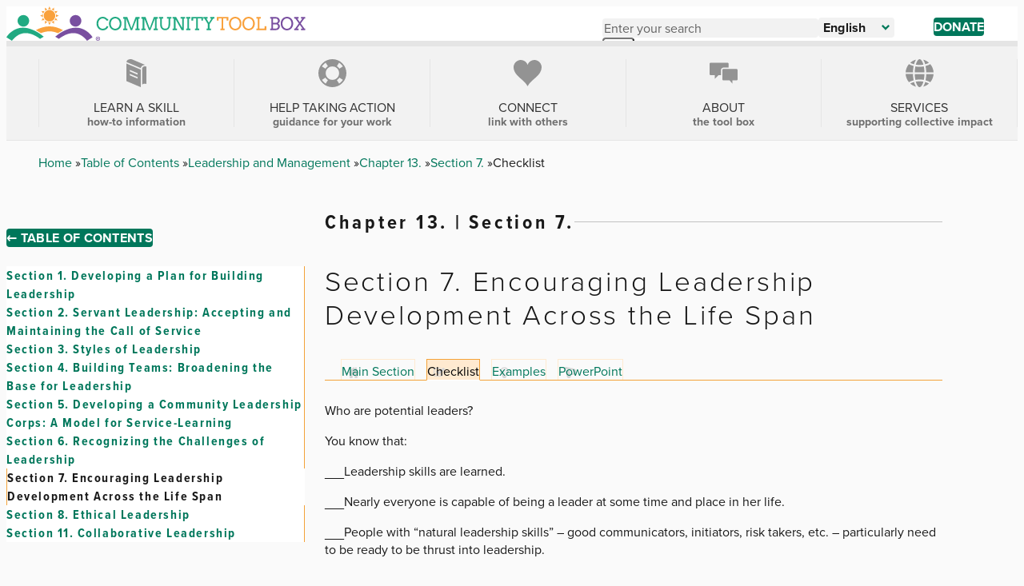

--- FILE ---
content_type: text/html; charset=UTF-8
request_url: https://ctb.ku.edu/en/table-of-contents/leadership/leadership-ideas/leadership-development/checklist
body_size: 71054
content:


  

<!DOCTYPE html>
<html lang="en" dir="ltr" prefix="og: https://ogp.me/ns#">
  <head>
    
<link rel="preconnect" href="https://use.typekit.net">
<link rel="preconnect" href="https://p.typekit.net">

          <link rel="stylesheet" href="https://use.typekit.net/qcu3gbk.css">
    
    <!-- Global site tag (gtag.js) - Google Analytics (GA4) -->
    <script async src="https://www.googletagmanager.com/gtag/js?id=G-5HQK1M8PD5"></script>
    <script>
      window.dataLayer = window.dataLayer || [];
      function gtag(){dataLayer.push(arguments);}
      gtag('js', new Date());
      gtag('config', 'G-5HQK1M8PD5');
      gtag('config', 'G-GXDGKVLMRN');
    </script>

    <link rel="icon" type="image/png" href="/themes/custom/ctb/images/favicon/favicon-96x96.png" sizes="96x96" />
    <link rel="icon" type="image/svg+xml" href="/themes/custom/ctb/images/favicon/favicon.svg" />
    <link rel="shortcut icon" href="/themes/custom/ctb/favicon.ico" />
    <link rel="apple-touch-icon" sizes="180x180" href="/themes/custom/ctb/images/favicon/apple-touch-icon.png" />
    <meta name="apple-mobile-web-app-title" content="Community Tool Box" />
    <link rel="manifest" href="/themes/custom/ctb/site.webmanifest" />
    <meta charset="utf-8" />
<noscript><style>form.antibot * :not(.antibot-message) { display: none !important; }</style>
</noscript><meta name="description" content="Who are potential leaders? You know that: ___Leadership skills are learned. ___Nearly everyone is capable of being a leader at some time and place in her life. ___People with “natural leadership skills” – good communicators, initiators, risk takers, etc. – particularly need to be ready to be thrust into leadership. Why look for potential leaders? ___You know that the right people are much more likely to emerge as leaders when they’ve had some experiences that make them feel capable. Leadership development across the life span" />
<link rel="canonical" href="https://ctb.ku.edu/en/table-of-contents/leadership/leadership-ideas/leadership-development/checklist" />
<meta name="Generator" content="Drupal 10 (https://www.drupal.org)" />
<meta name="MobileOptimized" content="width" />
<meta name="HandheldFriendly" content="true" />
<meta name="viewport" content="width=device-width, initial-scale=1.0" />
<link rel="alternate" hreflang="en" href="https://ctb.ku.edu/en/table-of-contents/leadership/leadership-ideas/leadership-development/checklist" />
<link rel="alternate" hreflang="es" href="https://ctb.ku.edu/es/tabla-de-contenidos/liderazgo/ideas-y-liderazgo/fomentar-el-desarrollo-del-liderazgo/lista" />


    <title>Chapter 13., Section 7. Encouraging Leadership Development Across the Life Span - Checklist | Community Tool Box</title>

    <link rel="stylesheet" media="all" href="/sites/default/files/css/css_G7RKoScDw9TQc8v1UzxKI-kIM_QFsiOGtFJnk94cdfs.css?delta=0&amp;language=en&amp;theme=ctb&amp;include=eJw1i1sOgCAMBC-kcKZWSkOslNAa9fY-iF-z2clA9YLqEQZD1r5Ni2NE0WUNApV3YJpT15b0qJ_LhSQF0cqz0-nj-0MWRZBvtqcMtuPLyS5z2iKC0Q095iw1" />
<link rel="stylesheet" media="all" href="/sites/default/files/css/css_FLeRiy2XcNVHhjAeRys53I_PYl41jgwONfBYdANVwU4.css?delta=1&amp;language=en&amp;theme=ctb&amp;include=eJw1i1sOgCAMBC-kcKZWSkOslNAa9fY-iF-z2clA9YLqEQZD1r5Ni2NE0WUNApV3YJpT15b0qJ_LhSQF0cqz0-nj-0MWRZBvtqcMtuPLyS5z2iKC0Q095iw1" />

    
    
  </head>

  <body class="page-node-572 page--language-en path-subpage path-node page-node-type-chapter-section-content path-en-table-of-contents-leadership-leadership-ideas-leadership-development-checklist">
        <a
      href="#main-content"
      class="u-visually-hide u-visually-hide--focusable skip-link"
    >
      Skip to main content
    </a>
    
      <div class="dialog-off-canvas-main-canvas" data-off-canvas-main-canvas>
    


<div class="c-page" id="c-page">
      <header id="c-header" class="c-header" data-drupal-selector="header">
      
              <div class="o-header-wrapper">
          

  <div class="c-region c-region--header">
    


<div id="block-ctb-site-branding" class="c-branding c-block c-block-system c-block-system-branding-block">
  

  
  

        <div class="c-branding__logo">
      <a href="/en" rel="home" class="c-branding__logo-link">
                  <img class="c-branding__logo-image" src="/themes/custom/ctb/images/logo/logo-english-h.svg" alt="Home" />
          <img class="c-branding__logo-image-mobile" src="/themes/custom/ctb/images/logo/logo-english-v.svg" alt="Home" />
              </a>
    </div>
    </div>


    <div class="header-right-side">
      <div id="search-wrapper">
        <button class="search-toggler" id="search-icon">
          <svg class="c-icon" role="img" focusable="false" height="14" viewBox="0 0 14 14" width="14" xmlns="http://www.w3.org/2000/svg">
            <path d="m5.49444951.33507576c1.38 0 2.67.54 3.65 1.51.96999999.97 1.50999999 2.27 1.50999999 3.65 0 1.04-.3066919 2.02888469-.87299355 2.87248995l3.88409455 3.88314499-1.4142136 1.4142135-3.88121181-3.88216147c-.84190835.56586687-1.83609225.87231307-2.87567558.87231307-1.38 0-2.67-.54-3.65-1.51000004-.97-.97-1.51-2.27-1.51-3.65s.54-2.68 1.51-3.65 2.27-1.51 3.65-1.51zm0 2c-.84 0-1.64.33-2.23.92-.6.6-.92 1.39-.92 2.23s.33 1.64.92 2.23c1.19 1.19 3.27 1.19 4.46 0 .6-.6.92-1.39.92-2.23 0-.77-.27729167-1.50638889-.77795718-2.07822338l-.14204282-.15177662c-.6-.6-1.39-.92-2.23-.92z"/>
          </svg>
          <span class="search-toggler__label u-visually-hide">Open search</span>
        </button>

        


<div class="search-block-form c-block c-block-search c-block-search-form-block" data-drupal-selector="search-block-form" id="block-ctb-search-form" role="search">
  

  
  

      <div class="c-block__content">
      
  


<form data-action="/en/search/node" class="antibot c-form" action="/antibot" method="get" id="search-block-form" accept-charset="UTF-8">
  <noscript>
  <div class="antibot-no-js antibot-message antibot-message-warning">You must have JavaScript enabled to use this form.</div>
</noscript>




<div class="js-form-item c-form-item js-form-type-search c-form-item-keys c-form-item--search js-form-item-keys form-no-label">
            

<label for="edit-keys" class="c-form-item__label u-visually-hide">Enter your search</label>
      
  
  
  
<input title="Enter the terms you wish to search for." data-drupal-selector="edit-keys" type="search" id="edit-keys" name="keys" value="" size="15" maxlength="128" class="form-search c-form-element c-form-element--type-search c-form-element--api-search" placeholder="Enter your search">


  
        
  
  </div>

<input data-drupal-selector="edit-antibot-key" type="hidden" name="antibot_key" value="">


<div data-drupal-selector="edit-actions" class="form-actions js-form__wrapper c-form__wrapper" id="edit-actions">
<input class="c-button--primary c-search-form__submit button js-form-submit form-submit" data-drupal-selector="edit-submit" type="submit" id="edit-submit" value="Search">
</div>

  <button class="c-form__close search-close" id="search-close">
    <svg class="c-icon" role="img" focusable="false" xmlns="http://www.w3.org/2000/svg" width="17" height="17" viewBox="0 0 17 17">
      <path fill-rule="evenodd" d="M10,-1.5 L9.999,7 L18.5,7 L18.5,10 L9.999,10 L10,18.5 L7,18.5 L6.999,10 L-1.5,10 L-1.5,7 L6.999,7 L7,-1.5 L10,-1.5 Z" transform="rotate(45 8.5 8.5)"/>
    </svg>
    <span class="search-close__label u-visually-hide">Close search</span>
  </button>
</form>

    </div>
  </div>

      </div>

      <div id="language-wrapper">
        
  


<div id="block-ctb-dropdownlanguage" class="js-block-dropdown-language c-block c-block-dropdown-language c-block-dropdown-languagelanguage-interface" data-drupal-selector="block-dropdown-language">
  

  
  

      <div class="c-block__content">
      
  <div class="c-dropbutton__wrapper"><div class="c-dropbutton__widget"><button class="c-dropbutton__button" type="button" aria-expanded="false" aria-controls="c-dropbutton__list"><span class="language-link active-language">English</span><svg
      class="c-icon c-dropbutton__icon"
      xmlns="http://www.w3.org/2000/svg"
      width="10"
      height="7"
      viewBox="0 0 10 7"
      role="img"
      focusable="false"
    ><title>Caret down</title><polygon points="4.941 6.706 0 1.647 1.647 0 4.941 3.294 8.353 0 10 1.647"/></svg></button><ul class="dropdown-language-item dropbutton c-dropbutton__list" id="c-dropbutton__list"><li><a href="/es/tabla-de-contenidos/liderazgo/ideas-y-liderazgo/fomentar-el-desarrollo-del-liderazgo/lista" class="language-link" hreflang="es">Español</a></li></ul></div></div>
    </div>
  </div>


                  <a href="/en/donate" class="donate-button">
            Donate
          </a>
              </div>

      <button
          class="c-header__hamburger c-hamburger"
          data-drupal-selector="hamburger"
          aria-controls="c-navigation"
          aria-expanded="false"
        >
          <span class="c-hamburger__box">
            <span class="c-hamburger__spinner"></span>
          </span>

          <span class="c-hamburger__label u-visually-hide">Toggle Main Menu</span>
      </button>
    </div>
  </div>

        </div>
      
              <div class="o-navigation-wrapper">
          <div class="c-header__navigation" data-drupal-selector="header__navigation">
            

  <div class="c-region c-region--navigation">
    





<div  id="block-ctb-main-menu" class="o-grid__item o-grid__item--navigation c-block c-block-menu c-block-menu--main">
  <nav
    class="c-navigation c-navigation--main"
    data-drupal-selector="menu--main"    aria-labelledby="block-ctb-main-menu-menu"
  >
                        
    

    <span class="u-visually-hide c-block__title" id="block-ctb-main-menu-menu">
      Main navigation
    </span>

    

              

      
  
      <ul
       class="c-menu c-menu--main c-menu--level-1" data-drupal-selector="menu--level-1"
    >
      
                                
        
        
        
        <li
           class="c-menu__item c-menu__item--link c-menu__item--level-1 menu-item--expanded c-menu__item--has-children main-list-item" data-drupal-selector="menu-item-has-children"
        >
                    
          <div class="menu-item main-link">
                      <a
              href="/en/table-contents"
               class="c-menu__item c-menu__item--link c-menu__item--level-1 menu-item--expanded c-menu__item--has-children main-list-item c-menu__link c-menu__link--link c-menu__link--level-1 c-menu__link--has-children" data-drupal-selector="menu-item-has-children"
              data-drupal-selector="menu-link-has-children"
              >

                              <div class="menu-image">
                  <?xml version="1.0" encoding="UTF-8"?>
<svg id="Layer_2" data-name="Layer 2" xmlns="http://www.w3.org/2000/svg" viewBox="0 0 26.1 36.84">
  <defs>
    <style>
      .cls-1 {
        fill: #939393;
        stroke-width: 0px;
      }
    </style>
  </defs>
  <g id="Layer_1-2" data-name="Layer 1">
    <g>
      <path class="cls-1" d="M18.8,11.78c.28-1.44,1.07-2.59,2.32-3.32,1.14-.67,2.44-.87,3.63-.8L7.75.45C6.2-.22,3.69-.16,2.02.76.79,1.44.18,2.33.03,3.83l18.77,7.95Z"/>
      <path class="cls-1" d="M22.05,10.04c-.88.51-1.38,1.33-1.5,2.43v21.29c.38-.46.86-.82,1.41-1.1,1.12-.56,3.25-.33,4.14.06V9.78c-1.12-.42-2.8-.47-4.05.26Z"/>
      <path class="cls-1" d="M0,5.8v23.11l18.72,7.93V13.73L0,5.8ZM14.62,25.61l-10.2-4.32v-1.99l10.2,4.32v1.99ZM14.62,20.44l-10.2-4.32v-1.99l10.2,4.32v1.99Z"/>
    </g>
  </g>
</svg>
                </div>
              
              <div class="menu-title">
                Learn a skill 

                                  <span>how-to information</span>
                              </div>
            </a>

                                                      
            <div class="c-menu__button-toggle" data-drupal-selector="menu__submenu-toggle-button" aria-controls="menu-link-content0b500684-d7bf-4ccb-8ed3-035e689cdd00-1" aria-expanded="false" aria-hidden="true" tabindex="-1">
              <span class="u-visually-hide">
                Learn a skill  sub-navigation
              </span>
                            <svg
                class="c-icon c-menu__toggle-icon"
                xmlns="http://www.w3.org/2000/svg"
                width="16"
                height="16"
                viewBox="0 0 448 512"
                role="img"
                focusable="false"
              >
                <path
                  d="M201.4 374.6c12.5 12.5 32.8 12.5 45.3 0l160-160c12.5-12.5
                  12.5-32.8 0-45.3s-32.8-12.5-45.3 0L224 306.7 86.6
                  169.4c-12.5-12.5-32.8-12.5-45.3 0s-12.5 32.8 0 45.3l160 160z"
                />
              </svg>
            </div>
                    </div>

                          
  
      <ul
       class="c-menu c-menu--main c-menu--menu-link-content0b500684-d7bf-4ccb-8ed3-035e689cdd00-1 c-menu--level-2" data-drupal-selector="menu--level-2"
    >
      
                                
        
        
        
        <li
           class="c-menu__item c-menu__item--link c-menu__item--level-2"
        >
                    
          <div class="menu-item ">
                      <a
              href="/en/table-of-contents"
               class="c-menu__item c-menu__item--link c-menu__item--level-2 c-menu__link c-menu__link--link c-menu__link--level-2"
              data-drupal-selector=""
              >

              
              <div class="menu-title">
                Table of Contents

                              </div>
            </a>

            
                  </li>
                                
        
        
        
        <li
           class="c-menu__item c-menu__item--link c-menu__item--level-2 menu-item--collapsed"
        >
                    
          <div class="menu-item ">
                      <a
              href="/en/toolkits"
               class="c-menu__item c-menu__item--link c-menu__item--level-2 menu-item--collapsed c-menu__link c-menu__link--link c-menu__link--level-2"
              data-drupal-selector=""
              >

              
              <div class="menu-title">
                Toolkits

                              </div>
            </a>

            
                  </li>
          </ul>
  
            
                  </li>
                                
        
        
        
        <li
           class="c-menu__item c-menu__item--link c-menu__item--level-1 menu-item--expanded c-menu__item--has-children main-list-item" data-drupal-selector="menu-item-has-children"
        >
                    
          <div class="menu-item main-link">
                      <a
              href="/en/help-taking-action"
               class="c-menu__item c-menu__item--link c-menu__item--level-1 menu-item--expanded c-menu__item--has-children main-list-item c-menu__link c-menu__link--link c-menu__link--level-1 c-menu__link--has-children" data-drupal-selector="menu-item-has-children"
              data-drupal-selector="menu-link-has-children"
              >

                              <div class="menu-image">
                  <?xml version="1.0" encoding="UTF-8"?>
<svg id="Layer_2" data-name="Layer 2" xmlns="http://www.w3.org/2000/svg" viewBox="0 0 33.05 33.05">
  <defs>
    <style>
      .cls-1 {
        fill: #939393;
        stroke-width: 0px;
      }
    </style>
  </defs>
  <g id="Layer_1-2" data-name="Layer 1">
    <path class="cls-1" d="M28.21,4.83C21.77-1.61,11.28-1.61,4.83,4.83c-6.45,6.45-6.45,16.93,0,23.38,3.22,3.22,7.46,4.83,11.69,4.83s8.47-1.61,11.69-4.83c6.45-6.45,6.45-16.93,0-23.38ZM10.92,22.13c-3.09-3.09-3.09-8.12,0-11.22,1.55-1.55,3.58-2.32,5.61-2.32s4.06.77,5.61,2.32c3.09,3.09,3.09,8.12,0,11.22s-8.12,3.09-11.22,0ZM28.86,8.59l-4.1,2.66c-.37-.58-.81-1.14-1.32-1.65-.51-.51-1.06-.95-1.65-1.32l2.66-4.1c.86.56,1.69,1.21,2.44,1.96s1.41,1.58,1.96,2.44ZM6.15,6.15c.76-.76,1.58-1.41,2.44-1.96l2.66,4.1c-.58.37-1.14.81-1.65,1.32-.51.51-.94,1.06-1.32,1.65l-4.1-2.66c.56-.86,1.21-1.69,1.96-2.44ZM4.19,24.46l4.1-2.66c.37.58.81,1.14,1.32,1.65.51.51,1.06.95,1.65,1.32l-2.66,4.1c-.87-.56-1.69-1.21-2.44-1.96s-1.41-1.58-1.96-2.44ZM26.9,26.9c-.76.76-1.58,1.41-2.44,1.96l-2.66-4.1c.58-.37,1.14-.81,1.65-1.32.51-.51.94-1.06,1.32-1.65l4.1,2.66c-.56.86-1.21,1.69-1.96,2.44Z"/>
  </g>
</svg>
                </div>
              
              <div class="menu-title">
                Help Taking Action

                                  <span>guidance for your work</span>
                              </div>
            </a>

                                                      
            <div class="c-menu__button-toggle" data-drupal-selector="menu__submenu-toggle-button" aria-controls="menu-link-contentb1239589-cfdd-450b-ab9c-45a1e4754cea-2" aria-expanded="false" aria-hidden="true" tabindex="-1">
              <span class="u-visually-hide">
                Help Taking Action sub-navigation
              </span>
                            <svg
                class="c-icon c-menu__toggle-icon"
                xmlns="http://www.w3.org/2000/svg"
                width="16"
                height="16"
                viewBox="0 0 448 512"
                role="img"
                focusable="false"
              >
                <path
                  d="M201.4 374.6c12.5 12.5 32.8 12.5 45.3 0l160-160c12.5-12.5
                  12.5-32.8 0-45.3s-32.8-12.5-45.3 0L224 306.7 86.6
                  169.4c-12.5-12.5-32.8-12.5-45.3 0s-12.5 32.8 0 45.3l160 160z"
                />
              </svg>
            </div>
                    </div>

                          
  
      <ul
       class="c-menu c-menu--main c-menu--menu-link-content0b500684-d7bf-4ccb-8ed3-035e689cdd00-1 c-menu--menu-link-contentb1239589-cfdd-450b-ab9c-45a1e4754cea-2 c-menu--level-2" data-drupal-selector="menu--level-2"
    >
      
                                
        
        
        
        <li
           class="c-menu__item c-menu__item--link c-menu__item--level-2"
        >
                    
          <div class="menu-item ">
                      <a
              href="/en/troubleshooting-guide"
               class="c-menu__item c-menu__item--link c-menu__item--level-2 c-menu__link c-menu__link--link c-menu__link--level-2"
              data-drupal-selector=""
              >

              
              <div class="menu-title">
                Troubleshooting Guide

                              </div>
            </a>

            
                  </li>
                                
        
        
        
        <li
           class="c-menu__item c-menu__item--link c-menu__item--level-2"
        >
                    
          <div class="menu-item ">
                      <a
              href="/en/justice-action-toolkit"
               class="c-menu__item c-menu__item--link c-menu__item--level-2 c-menu__link c-menu__link--link c-menu__link--level-2"
              data-drupal-selector=""
              >

              
              <div class="menu-title">
                Justice Action Toolkit

                              </div>
            </a>

            
                  </li>
                                
        
        
        
        <li
           class="c-menu__item c-menu__item--link c-menu__item--level-2"
        >
                    
          <div class="menu-item ">
                      <a
              href="/en/databases-best-practices"
               class="c-menu__item c-menu__item--link c-menu__item--level-2 c-menu__link c-menu__link--link c-menu__link--level-2"
              data-drupal-selector=""
              >

              
              <div class="menu-title">
                Databases of Best Practices

                              </div>
            </a>

            
                  </li>
                                
        
        
        
        <li
           class="c-menu__item c-menu__item--link c-menu__item--level-2"
        >
                    
          <div class="menu-item ">
                      <a
              href="/en/ask-advisor"
               class="c-menu__item c-menu__item--link c-menu__item--level-2 c-menu__link c-menu__link--link c-menu__link--level-2"
              data-drupal-selector=""
              >

              
              <div class="menu-title">
                Ask an Advisor

                              </div>
            </a>

            
                  </li>
                                
        
        
        
        <li
           class="c-menu__item c-menu__item--link c-menu__item--level-2"
        >
                    
          <div class="menu-item ">
                      <a
              href="/en/get-started"
               class="c-menu__item c-menu__item--link c-menu__item--level-2 c-menu__link c-menu__link--link c-menu__link--level-2"
              data-drupal-selector=""
              >

              
              <div class="menu-title">
                A Model for Getting Started

                              </div>
            </a>

            
                  </li>
                                
        
        
        
        <li
           class="c-menu__item c-menu__item--link c-menu__item--level-2"
        >
                    
          <div class="menu-item ">
                      <a
              href="/en/best-change-processes"
               class="c-menu__item c-menu__item--link c-menu__item--level-2 c-menu__link c-menu__link--link c-menu__link--level-2"
              data-drupal-selector=""
              >

              
              <div class="menu-title">
                Best Change Processes

                              </div>
            </a>

            
                  </li>
          </ul>
  
            
                  </li>
                                
        
        
        
        <li
           class="c-menu__item c-menu__item--link c-menu__item--level-1 menu-item--expanded c-menu__item--has-children main-list-item" data-drupal-selector="menu-item-has-children"
        >
                    
          <div class="menu-item main-link">
                      <a
              href="/en/connect"
               class="c-menu__item c-menu__item--link c-menu__item--level-1 menu-item--expanded c-menu__item--has-children main-list-item c-menu__link c-menu__link--link c-menu__link--level-1 c-menu__link--has-children" data-drupal-selector="menu-item-has-children"
              data-drupal-selector="menu-link-has-children"
              >

                              <div class="menu-image">
                  <?xml version="1.0" encoding="UTF-8"?>
<svg id="Layer_2" data-name="Layer 2" xmlns="http://www.w3.org/2000/svg" viewBox="0 0 30.86 29.02">
  <defs>
    <style>
      .cls-1 {
        fill: #939393;
        stroke-width: 0px;
      }
    </style>
  </defs>
  <g id="Layer_1-2" data-name="Layer 1">
    <path class="cls-1" d="M28.56,14.79c-1.85,2.67-4.41,4.74-6.86,6.88-2.44,2.13-4.86,4.43-6.27,7.35-1.41-2.92-3.83-5.22-6.27-7.35-2.45-2.13-5.01-4.21-6.86-6.88C.46,12.12-.6,8.69.36,5.58,1.19,2.88,3.57.72,6.33.15c2.77-.57,5.8.48,7.63,2.63.66.78,1.16,1.7,1.47,2.67.31-.98.8-1.89,1.47-2.67C18.73.63,21.76-.42,24.53.15c2.77.57,5.14,2.73,5.97,5.43.95,3.1-.1,6.53-1.95,9.2Z"/>
  </g>
</svg>
                </div>
              
              <div class="menu-title">
                Connect

                                  <span>link with others</span>
                              </div>
            </a>

                                                      
            <div class="c-menu__button-toggle" data-drupal-selector="menu__submenu-toggle-button" aria-controls="menu-link-contentb3445ad0-caf6-4f2f-8f8f-e07bce82fbc2-3" aria-expanded="false" aria-hidden="true" tabindex="-1">
              <span class="u-visually-hide">
                Connect sub-navigation
              </span>
                            <svg
                class="c-icon c-menu__toggle-icon"
                xmlns="http://www.w3.org/2000/svg"
                width="16"
                height="16"
                viewBox="0 0 448 512"
                role="img"
                focusable="false"
              >
                <path
                  d="M201.4 374.6c12.5 12.5 32.8 12.5 45.3 0l160-160c12.5-12.5
                  12.5-32.8 0-45.3s-32.8-12.5-45.3 0L224 306.7 86.6
                  169.4c-12.5-12.5-32.8-12.5-45.3 0s-12.5 32.8 0 45.3l160 160z"
                />
              </svg>
            </div>
                    </div>

                          
  
      <ul
       class="c-menu c-menu--main c-menu--menu-link-content0b500684-d7bf-4ccb-8ed3-035e689cdd00-1 c-menu--menu-link-contentb1239589-cfdd-450b-ab9c-45a1e4754cea-2 c-menu--menu-link-contentb3445ad0-caf6-4f2f-8f8f-e07bce82fbc2-3 c-menu--level-2" data-drupal-selector="menu--level-2"
    >
      
                                
        
        
        
        <li
           class="c-menu__item c-menu__item--link c-menu__item--level-2"
        >
                    
          <div class="menu-item ">
                      <a
              href="/en/ask-advisor"
               class="c-menu__item c-menu__item--link c-menu__item--level-2 c-menu__link c-menu__link--link c-menu__link--level-2"
              data-drupal-selector=""
              >

              
              <div class="menu-title">
                Ask an Advisor

                              </div>
            </a>

            
                  </li>
                                
        
        
        
        <li
           class="c-menu__item c-menu__item--link c-menu__item--level-2"
        >
                    
          <div class="menu-item ">
                      <a
              href="/en/community-stories"
               class="c-menu__item c-menu__item--link c-menu__item--level-2 c-menu__link c-menu__link--link c-menu__link--level-2"
              data-drupal-selector=""
              >

              
              <div class="menu-title">
                Community Stories

                              </div>
            </a>

            
                  </li>
                                
        
        
        
        <li
           class="c-menu__item c-menu__item--link c-menu__item--level-2"
        >
                    
          <div class="menu-item ">
                      <a
              href="/en/donate"
               class="c-menu__item c-menu__item--link c-menu__item--level-2 c-menu__link c-menu__link--link c-menu__link--level-2"
              data-drupal-selector=""
              >

              
              <div class="menu-title">
                Donate Now

                              </div>
            </a>

            
                  </li>
                                
        
        
        
        <li
           class="c-menu__item c-menu__item--link c-menu__item--level-2"
        >
                    
          <div class="menu-item ">
                      <a
              href="https://www.facebook.com/CommunityToolBox"
               class="c-menu__item c-menu__item--link c-menu__item--level-2 c-menu__link c-menu__link--link c-menu__link--level-2"
              data-drupal-selector=""
              >

              
              <div class="menu-title">
                Facebook

                              </div>
            </a>

            
                  </li>
                                
        
        
        
        <li
           class="c-menu__item c-menu__item--link c-menu__item--level-2"
        >
                    
          <div class="menu-item ">
                      <a
              href="/en/guestbook"
               class="c-menu__item c-menu__item--link c-menu__item--level-2 c-menu__link c-menu__link--link c-menu__link--level-2"
              data-drupal-selector=""
              >

              
              <div class="menu-title">
                Guestbook

                              </div>
            </a>

            
                  </li>
                                
        
        
        
        <li
           class="c-menu__item c-menu__item--link c-menu__item--level-2"
        >
                    
          <div class="menu-item ">
                      <a
              href="https://signup.e2ma.net/signup/1994021/1969467/"
               class="c-menu__item c-menu__item--link c-menu__item--level-2 c-menu__link c-menu__link--link c-menu__link--level-2"
              data-drupal-selector=""
              >

              
              <div class="menu-title">
                Subscribe to eNewsletter

                              </div>
            </a>

            
                  </li>
                                
        
        
        
        <li
           class="c-menu__item c-menu__item--link c-menu__item--level-2"
        >
                    
          <div class="menu-item ">
                      <a
              href="https://www.youtube.com/user/CommunityToolBox"
               class="c-menu__item c-menu__item--link c-menu__item--level-2 c-menu__link c-menu__link--link c-menu__link--level-2"
              data-drupal-selector=""
              >

              
              <div class="menu-title">
                YouTube Channel

                              </div>
            </a>

            
                  </li>
          </ul>
  
            
                  </li>
                                
        
        
        
        <li
           class="c-menu__item c-menu__item--link c-menu__item--level-1 menu-item--expanded c-menu__item--has-children main-list-item" data-drupal-selector="menu-item-has-children"
        >
                    
          <div class="menu-item main-link">
                      <a
              href="/en/about"
               class="c-menu__item c-menu__item--link c-menu__item--level-1 menu-item--expanded c-menu__item--has-children main-list-item c-menu__link c-menu__link--link c-menu__link--level-1 c-menu__link--has-children" data-drupal-selector="menu-item-has-children"
              data-drupal-selector="menu-link-has-children"
              >

                              <div class="menu-image">
                  <?xml version="1.0" encoding="UTF-8"?>
<svg id="Layer_2" data-name="Layer 2" xmlns="http://www.w3.org/2000/svg" viewBox="0 0 41 30.64">
  <defs>
    <style>
      .cls-1 {
        fill: #939393;
        stroke-width: 0px;
      }
    </style>
  </defs>
  <g id="Layer_1-2" data-name="Layer 1">
    <g>
      <path class="cls-1" d="M18.62,10.92v13.34c0,.96.78,1.73,1.74,1.73h9l3.95,4.64v-4.64h5.95c.96,0,1.73-.78,1.73-1.73v-13.34c0-.96-.78-1.73-1.73-1.73h-18.91c-.96,0-1.74.78-1.74,1.73Z"/>
      <path class="cls-1" d="M16.62,10.92c0-2.06,1.68-3.73,3.74-3.73h7.45V1.73c0-.96-.78-1.73-1.73-1.73H1.73C.78,0,0,.78,0,1.73v14.84c0,.96.78,1.73,1.73,1.73h6.02v5.34l5.34-5.34h3.54v-7.39Z"/>
    </g>
  </g>
</svg>
                </div>
              
              <div class="menu-title">
                About

                                  <span>the Tool Box</span>
                              </div>
            </a>

                                                      
            <div class="c-menu__button-toggle" data-drupal-selector="menu__submenu-toggle-button" aria-controls="menu-link-contentf88f6ccf-5c4a-4478-b763-0e351d5ece65-4" aria-expanded="false" aria-hidden="true" tabindex="-1">
              <span class="u-visually-hide">
                About sub-navigation
              </span>
                            <svg
                class="c-icon c-menu__toggle-icon"
                xmlns="http://www.w3.org/2000/svg"
                width="16"
                height="16"
                viewBox="0 0 448 512"
                role="img"
                focusable="false"
              >
                <path
                  d="M201.4 374.6c12.5 12.5 32.8 12.5 45.3 0l160-160c12.5-12.5
                  12.5-32.8 0-45.3s-32.8-12.5-45.3 0L224 306.7 86.6
                  169.4c-12.5-12.5-32.8-12.5-45.3 0s-12.5 32.8 0 45.3l160 160z"
                />
              </svg>
            </div>
                    </div>

                          
  
      <ul
       class="c-menu c-menu--main c-menu--menu-link-content0b500684-d7bf-4ccb-8ed3-035e689cdd00-1 c-menu--menu-link-contentb1239589-cfdd-450b-ab9c-45a1e4754cea-2 c-menu--menu-link-contentb3445ad0-caf6-4f2f-8f8f-e07bce82fbc2-3 c-menu--menu-link-contentf88f6ccf-5c4a-4478-b763-0e351d5ece65-4 c-menu--level-2" data-drupal-selector="menu--level-2"
    >
      
                                
        
        
        
        <li
           class="c-menu__item c-menu__item--link c-menu__item--level-2"
        >
                    
          <div class="menu-item ">
                      <a
              href="/en/about-the-tool-box"
               class="c-menu__item c-menu__item--link c-menu__item--level-2 c-menu__link c-menu__link--link c-menu__link--level-2"
              data-drupal-selector=""
              >

              
              <div class="menu-title">
                About the Tool Box

                              </div>
            </a>

            
                  </li>
                                
        
        
        
        <li
           class="c-menu__item c-menu__item--link c-menu__item--level-2"
        >
                    
          <div class="menu-item ">
                      <a
              href="/en/accessibility-statement"
               class="c-menu__item c-menu__item--link c-menu__item--level-2 c-menu__link c-menu__link--link c-menu__link--level-2"
              data-drupal-selector=""
              >

              
              <div class="menu-title">
                Accessibility Statement

                              </div>
            </a>

            
                  </li>
                                
        
        
        
        <li
           class="c-menu__item c-menu__item--link c-menu__item--level-2"
        >
                    
          <div class="menu-item ">
                      <a
              href="/en/contact-us"
               class="c-menu__item c-menu__item--link c-menu__item--level-2 c-menu__link c-menu__link--link c-menu__link--level-2"
              data-drupal-selector=""
              >

              
              <div class="menu-title">
                Contact Us

                              </div>
            </a>

            
                  </li>
                                
        
        
        
        <li
           class="c-menu__item c-menu__item--link c-menu__item--level-2"
        >
                    
          <div class="menu-item ">
                      <a
              href="/en/using-tool-box"
               class="c-menu__item c-menu__item--link c-menu__item--level-2 c-menu__link c-menu__link--link c-menu__link--level-2"
              data-drupal-selector=""
              >

              
              <div class="menu-title">
                How to Use the Tool Box

                              </div>
            </a>

            
                  </li>
                                
        
        
        
        <li
           class="c-menu__item c-menu__item--link c-menu__item--level-2"
        >
                    
          <div class="menu-item ">
                      <a
              href="/en/privacy-statement"
               class="c-menu__item c-menu__item--link c-menu__item--level-2 c-menu__link c-menu__link--link c-menu__link--level-2"
              data-drupal-selector=""
              >

              
              <div class="menu-title">
                Privacy Statement

                              </div>
            </a>

            
                  </li>
                                
        
        
        
        <li
           class="c-menu__item c-menu__item--link c-menu__item--level-2"
        >
                    
          <div class="menu-item ">
                      <a
              href="/en/timeline"
               class="c-menu__item c-menu__item--link c-menu__item--level-2 c-menu__link c-menu__link--link c-menu__link--level-2"
              data-drupal-selector=""
              >

              
              <div class="menu-title">
                Timeline

                              </div>
            </a>

            
                  </li>
                                
        
        
        
        <li
           class="c-menu__item c-menu__item--link c-menu__item--level-2"
        >
                    
          <div class="menu-item ">
                      <a
              href="/en/who-we-are"
               class="c-menu__item c-menu__item--link c-menu__item--level-2 c-menu__link c-menu__link--link c-menu__link--level-2"
              data-drupal-selector=""
              >

              
              <div class="menu-title">
                Who We Are

                              </div>
            </a>

            
                  </li>
          </ul>
  
            
                  </li>
                                
        
        
        
        <li
           class="c-menu__item c-menu__item--link c-menu__item--level-1 menu-item--expanded c-menu__item--has-children main-list-item" data-drupal-selector="menu-item-has-children"
        >
                    
          <div class="menu-item main-link">
                      <a
              href="/en/services"
               class="c-menu__item c-menu__item--link c-menu__item--level-1 menu-item--expanded c-menu__item--has-children main-list-item c-menu__link c-menu__link--link c-menu__link--level-1 c-menu__link--has-children" data-drupal-selector="menu-item-has-children"
              data-drupal-selector="menu-link-has-children"
              >

                              <div class="menu-image">
                  <?xml version="1.0" encoding="UTF-8"?>
<svg id="Layer_2" data-name="Layer 2" xmlns="http://www.w3.org/2000/svg" viewBox="0 0 32.96 33.03">
  <defs>
    <style>
      .cls-1 {
        fill: #939393;
        stroke-width: 0px;
      }
    </style>
  </defs>
  <g id="Layer_1-2" data-name="Layer 1">
    <g>
      <path class="cls-1" d="M16.48,24.04c1.65,0,3.33.15,4.98.46.44-2.15.69-4.47.75-6.92h-11.46c.06,2.45.31,4.77.75,6.92,1.65-.3,3.32-.45,4.98-.45Z"/>
      <path class="cls-1" d="M11.5,8.54c-.44,2.15-.69,4.47-.75,6.92h11.46c-.06-2.45-.31-4.78-.75-6.92-3.32.61-6.69.6-9.97,0Z"/>
      <path class="cls-1" d="M9.43,24.95c-.47-2.3-.74-4.77-.8-7.38H0c.23,3.52,1.6,6.92,3.89,9.61,1.64-.95,3.5-1.7,5.54-2.24Z"/>
      <path class="cls-1" d="M29.08,27.19c2.29-2.7,3.66-6.09,3.89-9.61h-8.63c-.06,2.61-.33,5.09-.8,7.38,2.04.54,3.94,1.31,5.55,2.23Z"/>
      <path class="cls-1" d="M3.89,5.84C1.6,8.54.23,11.94,0,15.46h8.63c.06-2.6.33-5.08.8-7.38-2.05-.54-3.91-1.29-5.54-2.24Z"/>
      <path class="cls-1" d="M22.28,3.71c.27.7.53,1.48.75,2.3,1.65-.44,3.2-1.04,4.52-1.74-1.98-1.79-4.35-3.07-6.91-3.74.61.87,1.16,1.93,1.64,3.17Z"/>
      <path class="cls-1" d="M16.48,0c-1.31,0-2.74,1.67-3.82,4.47-.24.61-.46,1.29-.66,2.01,2.94.52,5.93.53,8.97-.01-.2-.72-.42-1.39-.66-1.99-1.08-2.8-2.51-4.47-3.82-4.47Z"/>
      <path class="cls-1" d="M23.03,27.03c-.23.82-.48,1.59-.75,2.3h0c-.48,1.24-1.03,2.31-1.64,3.17,2.56-.67,4.93-1.95,6.91-3.74-1.32-.7-2.87-1.3-4.52-1.74Z"/>
      <path class="cls-1" d="M32.96,15.46c-.23-3.52-1.6-6.91-3.89-9.61-1.6.92-3.51,1.69-5.55,2.23.47,2.3.74,4.78.8,7.38h8.63Z"/>
      <path class="cls-1" d="M9.93,6.02c.23-.83.49-1.61.76-2.32.48-1.24,1.03-2.31,1.64-3.17-2.56.67-4.93,1.95-6.91,3.74,1.35.73,2.87,1.32,4.51,1.76Z"/>
      <path class="cls-1" d="M16.48,33.03c1.31,0,2.74-1.67,3.82-4.47.24-.61.46-1.28.66-1.99-3.04-.55-6.03-.53-8.97-.02.2.72.43,1.4.66,2.01,1.08,2.8,2.51,4.47,3.82,4.47Z"/>
      <path class="cls-1" d="M10.69,29.33c-.27-.71-.53-1.49-.76-2.32-1.64.44-3.16,1.03-4.51,1.76,1.98,1.79,4.35,3.07,6.91,3.74-.61-.87-1.16-1.93-1.64-3.17Z"/>
    </g>
  </g>
</svg>
                </div>
              
              <div class="menu-title">
                Services

                                  <span>supporting collective impact</span>
                              </div>
            </a>

                                                      
            <div class="c-menu__button-toggle" data-drupal-selector="menu__submenu-toggle-button" aria-controls="menu-link-content9949af4f-6313-487c-abfe-dc4368f5f7bb-5" aria-expanded="false" aria-hidden="true" tabindex="-1">
              <span class="u-visually-hide">
                Services sub-navigation
              </span>
                            <svg
                class="c-icon c-menu__toggle-icon"
                xmlns="http://www.w3.org/2000/svg"
                width="16"
                height="16"
                viewBox="0 0 448 512"
                role="img"
                focusable="false"
              >
                <path
                  d="M201.4 374.6c12.5 12.5 32.8 12.5 45.3 0l160-160c12.5-12.5
                  12.5-32.8 0-45.3s-32.8-12.5-45.3 0L224 306.7 86.6
                  169.4c-12.5-12.5-32.8-12.5-45.3 0s-12.5 32.8 0 45.3l160 160z"
                />
              </svg>
            </div>
                    </div>

                          
  
      <ul
       class="c-menu c-menu--main c-menu--menu-link-content0b500684-d7bf-4ccb-8ed3-035e689cdd00-1 c-menu--menu-link-contentb1239589-cfdd-450b-ab9c-45a1e4754cea-2 c-menu--menu-link-contentb3445ad0-caf6-4f2f-8f8f-e07bce82fbc2-3 c-menu--menu-link-contentf88f6ccf-5c4a-4478-b763-0e351d5ece65-4 c-menu--menu-link-content9949af4f-6313-487c-abfe-dc4368f5f7bb-5 c-menu--level-2" data-drupal-selector="menu--level-2"
    >
      
                                
        
        
        
        <li
           class="c-menu__item c-menu__item--link c-menu__item--level-2"
        >
                    
          <div class="menu-item ">
                      <a
              href="/en/build-your-toolbox"
               class="c-menu__item c-menu__item--link c-menu__item--level-2 c-menu__link c-menu__link--link c-menu__link--level-2"
              data-drupal-selector=""
              >

              
              <div class="menu-title">
                Build Your Toolbox

                              </div>
            </a>

            
                  </li>
                                
        
        
        
        <li
           class="c-menu__item c-menu__item--link c-menu__item--level-2"
        >
                    
          <div class="menu-item ">
                      <a
              href="/en/capacity-building-and-participatory-evaluation"
               class="c-menu__item c-menu__item--link c-menu__item--level-2 c-menu__link c-menu__link--link c-menu__link--level-2"
              data-drupal-selector=""
              >

              
              <div class="menu-title">
                Capacity Building Training

                              </div>
            </a>

            
                  </li>
                                
        
        
        
        <li
           class="c-menu__item c-menu__item--link c-menu__item--level-2"
        >
                    
          <div class="menu-item ">
                      <a
              href="https://checkbox.ctb.ku.edu/"
               class="c-menu__item c-menu__item--link c-menu__item--level-2 c-menu__link c-menu__link--link c-menu__link--level-2"
              data-drupal-selector=""
              >

              
              <div class="menu-title">
                Community Check Box Evaluation System

                              </div>
            </a>

            
                  </li>
                                
        
        
        
        <li
           class="c-menu__item c-menu__item--link c-menu__item--level-2"
        >
                    
          <div class="menu-item ">
                      <a
              href="/en/community-health-assessment-and-planning"
               class="c-menu__item c-menu__item--link c-menu__item--level-2 c-menu__link c-menu__link--link c-menu__link--level-2"
              data-drupal-selector=""
              >

              
              <div class="menu-title">
                Community Health Assessment and Planning

                              </div>
            </a>

            
                  </li>
                                
        
        
        
        <li
           class="c-menu__item c-menu__item--link c-menu__item--level-2"
        >
                    
          <div class="menu-item ">
                      <a
              href="/en/evaluation"
               class="c-menu__item c-menu__item--link c-menu__item--level-2 c-menu__link c-menu__link--link c-menu__link--level-2"
              data-drupal-selector=""
              >

              
              <div class="menu-title">
                Evaluation

                              </div>
            </a>

            
                  </li>
                                
        
        
        
        <li
           class="c-menu__item c-menu__item--link c-menu__item--level-2"
        >
                    
          <div class="menu-item ">
                      <a
              href="/en/facilitation-of-community-processes"
               class="c-menu__item c-menu__item--link c-menu__item--level-2 c-menu__link c-menu__link--link c-menu__link--level-2"
              data-drupal-selector=""
              >

              
              <div class="menu-title">
                Facilitation of Community Processes

                              </div>
            </a>

            
                  </li>
                                
        
        
        
        <li
           class="c-menu__item c-menu__item--link c-menu__item--level-2"
        >
                    
          <div class="menu-item ">
                      <a
              href="https://training.ctb.ku.edu/"
               class="c-menu__item c-menu__item--link c-menu__item--level-2 c-menu__link c-menu__link--link c-menu__link--level-2"
              data-drupal-selector=""
              >

              
              <div class="menu-title">
                Online Training Courses

                              </div>
            </a>

            
                  </li>
                                
        
        
        
        <li
           class="c-menu__item c-menu__item--link c-menu__item--level-2"
        >
                    
          <div class="menu-item ">
                      <a
              href="/en/training-curriculum"
               class="c-menu__item c-menu__item--link c-menu__item--level-2 c-menu__link c-menu__link--link c-menu__link--level-2"
              data-drupal-selector=""
              >

              
              <div class="menu-title">
                Training Curriculum - Order Now

                              </div>
            </a>

            
                  </li>
                                
        
        
        
        <li
           class="c-menu__item c-menu__item--link c-menu__item--level-2"
        >
                    
          <div class="menu-item ">
                      <a
              href="https://www.myctb.org"
               class="c-menu__item c-menu__item--link c-menu__item--level-2 c-menu__link c-menu__link--link c-menu__link--level-2"
              data-drupal-selector=""
              >

              
              <div class="menu-title">
                Workstation/Check Box Sign-In

                              </div>
            </a>

            
                  </li>
          </ul>
  
            
                  </li>
          </ul>
  


      </nav>
</div>

  </div>

          </div>
        </div>
      
              <section class="c-system">
          <div class="o-container">
            

  <div class="c-region c-region--system">
    


<div id="block-ctb-breadcrumbs" class="c-block c-block-system c-block-system-breadcrumb-block">
  

  
  

      <div class="c-block__content">
      
  <nav
    class="c-breadcrumb"
    role="navigation"
    aria-labelledby="system-breadcrumb"
  >
    <span
      id="system-breadcrumb"
      class="u-visually-hide u-visually-hide--focusable"
    >
      Breadcrumb
    </span>
    <div class="c-breadcrumb__content">
      <ol class="c-breadcrumb__list">
                  <li class="c-breadcrumb__item">
                          <a href="/en" class="c-breadcrumb__link">
                Home
              </a>
                      </li>
                  <li class="c-breadcrumb__item">
                          <a href="/en/table-contents" class="c-breadcrumb__link">
                Table of Contents
              </a>
                      </li>
                  <li class="c-breadcrumb__item">
                          <a href="/en/leadership-and-management" class="c-breadcrumb__link">
                Leadership and Management
              </a>
                      </li>
                  <li class="c-breadcrumb__item">
                          <a href="/en/table-of-contents/leadership/leadership-ideas" class="c-breadcrumb__link">
                Chapter 13.
              </a>
                      </li>
                  <li class="c-breadcrumb__item">
                          <a href="/en/community-tool-box-toc/leadership-and-management/chapter-13-orienting-ideas-leadership/section-7" class="c-breadcrumb__link">
                Section 7.
              </a>
                      </li>
                  <li class="c-breadcrumb__item">
                          Checklist
                      </li>
              </ol>
    </div>
  </nav>

    </div>
  </div>
<div data-drupal-messages-fallback class="hidden"></div>

  </div>

          </div>
        </section>
          </header>
  
  <main id="main-content" tabindex="0">
    
    <div class="o-container c-main-layout">
              <div class="c-sidebars">
          <div class="c-sidebar c-sidebar--first">
            

  <div class="c-region c-region--sidebar-first">
    


<div id="block-ctb-ctbbacktotableofcontents" class="c-block c-block-ctb-toc c-block-ctb-toc-back-to-table-of-contents">
  

  
  

      <div class="c-block__content">
      <div class="toc-link"><a href="/en/table-of-contents">← Table of Contents</a></div>
    </div>
  </div>



<div id="block-ctb-book-toc-chapter-sections" class="c-block c-block-custom-book-block c-block-custom-book-navigation">
  

  
  

      <div class="c-block__content">
      
              <ul>
              <li>
        <a href="/en/community-tool-box-toc/leadership-and-management/chapter-13-orienting-ideas-leadership/section-1" title="Developing a Plan for Building Leadership">
          <span class="prefix">Section 1.</span>
          <span class="title">Developing a Plan for Building Leadership</span>
        </a>
              </li>
          <li>
        <a href="/en/community-tool-box-toc/leadership-and-management/chapter-13-orienting-ideas-leadership/section-2" title="Servant Leadership: Accepting and Maintaining the Call of Service">
          <span class="prefix">Section 2.</span>
          <span class="title">Servant Leadership: Accepting and Maintaining the Call of Service</span>
        </a>
              </li>
          <li>
        <a href="/en/community-tool-box-toc/leadership-and-management/chapter-13-orienting-ideas-leadership/section-3" title="Styles of Leadership">
          <span class="prefix">Section 3.</span>
          <span class="title">Styles of Leadership</span>
        </a>
              </li>
          <li>
        <a href="/en/community-tool-box-toc/leadership-and-management/chapter-13-orienting-ideas-leadership/section-4" title="Building Teams: Broadening the Base for Leadership">
          <span class="prefix">Section 4.</span>
          <span class="title">Building Teams: Broadening the Base for Leadership</span>
        </a>
              </li>
          <li>
        <a href="/en/community-tool-box-toc/leadership-and-management/chapter-13-orienting-ideas-leadership/section-5" title="Developing a Community Leadership Corps: A Model for Service-Learning">
          <span class="prefix">Section 5.</span>
          <span class="title">Developing a Community Leadership Corps: A Model for Service-Learning</span>
        </a>
              </li>
          <li>
        <a href="/en/community-tool-box-toc/leadership-and-management/chapter-13-orienting-ideas-leadership/section-6" title="Recognizing the Challenges of Leadership">
          <span class="prefix">Section 6.</span>
          <span class="title">Recognizing the Challenges of Leadership</span>
        </a>
              </li>
          <li class="active">
        <a href="/en/community-tool-box-toc/leadership-and-management/chapter-13-orienting-ideas-leadership/section-7" title="Encouraging Leadership Development Across the Life Span">
          <span class="prefix">Section 7.</span>
          <span class="title">Encouraging Leadership Development Across the Life Span</span>
        </a>
              </li>
          <li>
        <a href="/en/community-tool-box-toc/leadership-and-management/chapter-13-orienting-ideas-leadership/section-8" title="Ethical Leadership">
          <span class="prefix">Section 8.</span>
          <span class="title">Ethical Leadership</span>
        </a>
              </li>
          <li>
        <a href="/en/community-tool-box-toc/leadership-and-management/chapter-13-orienting-ideas-leadership/section-11" title="Collaborative Leadership">
          <span class="prefix">Section 11.</span>
          <span class="title">Collaborative Leadership</span>
        </a>
              </li>
        </ul>
  


    </div>
  </div>

  </div>

          </div>
        </div>
      
      <section class="c-content">
                  <section class="c-title">
            

  <div class="c-region c-region--title">
    

<div id="block-ctb-page-title" class="c-block c-block-core c-block-page-title-block">
      
    

<span class="title-prefix">Chapter 13. | Section 7.</span>

  <h1 class="c-title c-page__title c-type-page__title title-with-background">Section 7. Encouraging Leadership Development Across the Life Span</h1>



    
  </div>

  </div>

          </section>
        
        

  <div class="c-region c-region--content">
    


<div id="block-ctb-book-toc-level-4" class="c-block c-block-custom-book-block c-block-custom-book-navigation">
  

  
  

      <div class="c-block__content">
      
              <ul>
              <li class="main-section">
        <a href="/en/table-of-contents/leadership/leadership-ideas/leadership-development/main" title="Main Section">
          <span class="prefix"></span>
          <span class="title">Main Section</span>
        </a>
              </li>
          <li class="checklist active">
        <a href="/en/table-of-contents/leadership/leadership-ideas/leadership-development/checklist" title="Checklist">
          <span class="prefix"></span>
          <span class="title">Checklist</span>
        </a>
              </li>
          <li class="examples">
        <a href="/en/table-of-contents/leadership/leadership-ideas/leadership-development/examples" title="Examples">
          <span class="prefix"></span>
          <span class="title">Examples</span>
        </a>
              </li>
          <li class="powerpoint">
        <a href="/en/table-of-contents/leadership/leadership-ideas/leadership-development/powerpoint" title="PowerPoint">
          <span class="prefix"></span>
          <span class="title">PowerPoint</span>
        </a>
              </li>
        </ul>
  


    </div>
  </div>



<div id="block-ctb-ctb-metadescription-on-chapter" class="c-block c-block-ctb-toc c-block-ctb-toc-chapter-meta-description">
  

  
  

      <div class="c-block__content">
      
    </div>
  </div>



<div id="block-ctb-ctb-system-main" class="c-block c-block-system c-block-system-main-block">
  

  
  

      <div class="c-block__content">
      


<article class="c-node c-node--type-chapter-section-content c-node--view-mode-full">
  <header class="">
    

    
    

      </header>

  <div class="c-node__content">
        <section>
  
  

  
</section>



  



            <div class="text-content u-clearfix t-text-formatted c-field c-field--name-body c-field--type-text-with-summary c-field--label-hidden c-field__item" data-drupal-selector="text-formatted"><p>Who are potential leaders?</p>
<p>You know that:</p>
<p>___Leadership skills are learned.</p>
<p>___Nearly everyone is capable of being a leader at some time and place in her life.</p>
<p>___People with “natural leadership skills” – good communicators, initiators, risk takers, etc. – particularly need to be ready to be thrust into leadership.</p>
<p>Why look for potential leaders?</p>
<p>___You know that the right people are much more likely to emerge as leaders when they’ve had some experiences that make them feel capable.</p>
<p>Leadership development across the life span</p>
<p>___You’re aware of leadership development opportunities for children:</p>
<ul>
<li>Sports and games</li>
<li>School, camp, and other institutional situations</li>
<li>Community projects</li>
<li>Letting children solve many of their own problems without adult intervention</li>
<li>Modeling good leadership by treating children with respect while providing a structure in which they can operate safely</li>
</ul>
<p>___You’re aware of leadership development opportunities for adolescents:</p>
<ul>
<li>Athletics</li>
<li>Music and theater</li>
<li>Youth groups and clubs</li>
<li>Involvement in community and political issues</li>
<li>Challenging outdoor activity</li>
</ul>
<p>___You’re aware of leadership development opportunities for college students and other young adults:</p>
<ul>
<li>Entrepreneurship</li>
<li>Politics</li>
<li>Service learning</li>
<li>Employment</li>
<li>Government-sponsored service programs</li>
<li>Non-profit and non-governmental organizations</li>
</ul>
<p>___You’re aware of leadership development opportunities for parents and other adults:</p>
<ul>
<li>Community activism</li>
<li>Organizations and associations</li>
<li>Parenting</li>
<li>Parenting-related experiences</li>
<li>Volunteering</li>
<li>Local politics</li>
</ul>
<p>___You’re aware of leadership development opportunities for “elder statespersons”:</p>
<ul>
<li>Employment</li>
<li>Organizations and associations</li>
<li>Volunteering and community service</li>
<li>Local politics</li>
</ul>
<p>___You’re aware of leadership development opportunities for retired persons and seniors:</p>
<ul>
<li>Community service</li>
<li>Advocacy</li>
<li>Local politics</li>
<li>Volunteering</li>
</ul>
<p>Some general guideline for encouraging leadership development across the life span</p>
<p>___You ask people to take leadership positions</p>
<p>___You provide real-world opportunities</p>
<p>___You challenge people with reachable goals</p>
<p>___You provide training</p>
<p>___You build on success</p>
<p>___You provide peer support</p>
<p>___You provide an institutional structure for leadership development opportunities</p>
<p>___You provide models of effective leadership</p>
</div>
      
  </div>
</article>

    </div>
  </div>

  </div>


      </section>

          </div>
  </main>

  <footer class="c-footer">
    <div class="o-container">
              

  <div class="c-region c-region--footer">
    





<div  id="block-ctb-english-footer-menu" class="o-grid__item o-grid__item--navigation c-block c-block-menu c-block-menu--menu-english-footer-menu">
  <nav
    class="c-navigation c-navigation--menu-english-footer-menu"
    data-drupal-selector="menu--menu-english-footer-menu"    aria-labelledby="block-ctb-english-footer-menu-menu"
  >
                        
    

    <span class="u-visually-hide c-block__title" id="block-ctb-english-footer-menu-menu">
      English Footer Menu
    </span>

    

              

      
  
      <ul
       class="c-menu c-menu--menu-english-footer-menu c-menu--level-1" data-drupal-selector="menu--level-1"
    >
      
                                
        
        
        
        <li
           class="c-menu__item c-menu__item--link c-menu__item--level-1 main-list-item"
        >
                    
          <div class="menu-item main-link">
                      <a
              href="/en"
               class="c-menu__item c-menu__item--link c-menu__item--level-1 main-list-item c-menu__link c-menu__link--link c-menu__link--level-1"
              data-drupal-selector="menu-link-has-children"
              >

              
              <div class="menu-title">
                Home

                              </div>
            </a>

            
                  </li>
                                
        
        
        
        <li
           class="c-menu__item c-menu__item--link c-menu__item--level-1 main-list-item"
        >
                    
          <div class="menu-item main-link">
                      <a
              href="/en/about"
               class="c-menu__item c-menu__item--link c-menu__item--level-1 main-list-item c-menu__link c-menu__link--link c-menu__link--level-1"
              data-drupal-selector="menu-link-has-children"
              >

              
              <div class="menu-title">
                About

                              </div>
            </a>

            
                  </li>
                                
        
        
        
        <li
           class="c-menu__item c-menu__item--link c-menu__item--level-1 main-list-item"
        >
                    
          <div class="menu-item main-link">
                      <a
              href="/en/guestbook"
               class="c-menu__item c-menu__item--link c-menu__item--level-1 main-list-item c-menu__link c-menu__link--link c-menu__link--level-1"
              data-drupal-selector="menu-link-has-children"
              >

              
              <div class="menu-title">
                Guestbook

                              </div>
            </a>

            
                  </li>
                                
        
        
        
        <li
           class="c-menu__item c-menu__item--link c-menu__item--level-1 main-list-item"
        >
                    
          <div class="menu-item main-link">
                      <a
              href="/en/ask-advisor"
               class="c-menu__item c-menu__item--link c-menu__item--level-1 main-list-item c-menu__link c-menu__link--link c-menu__link--level-1"
              data-drupal-selector="menu-link-has-children"
              >

              
              <div class="menu-title">
                Ask an Advisor

                              </div>
            </a>

            
                  </li>
                                
        
        
        
        <li
           class="c-menu__item c-menu__item--link c-menu__item--level-1 main-list-item"
        >
                    
          <div class="menu-item main-link">
                      <a
              href="/en/build-your-toolbox"
               class="c-menu__item c-menu__item--link c-menu__item--level-1 main-list-item c-menu__link c-menu__link--link c-menu__link--level-1"
              data-drupal-selector="menu-link-has-children"
              >

              
              <div class="menu-title">
                Build Your Toolbox

                              </div>
            </a>

            
                  </li>
                                
        
        
        
        <li
           class="c-menu__item c-menu__item--link c-menu__item--level-1 main-list-item"
        >
                    
          <div class="menu-item main-link">
                      <a
              href="/en/who-we-are"
               class="c-menu__item c-menu__item--link c-menu__item--level-1 main-list-item c-menu__link c-menu__link--link c-menu__link--level-1"
              data-drupal-selector="menu-link-has-children"
              >

              
              <div class="menu-title">
                Sponsors

                              </div>
            </a>

            
                  </li>
                                
        
        
        
        <li
           class="c-menu__item c-menu__item--link c-menu__item--level-1 main-list-item"
        >
                    
          <div class="menu-item main-link">
                      <a
              href="/en/donate"
               class="c-menu__item c-menu__item--link c-menu__item--level-1 main-list-item c-menu__link c-menu__link--link c-menu__link--level-1"
              data-drupal-selector="menu-link-has-children"
              >

              
              <div class="menu-title">
                Donate

                              </div>
            </a>

            
                  </li>
                                
        
        
        
        <li
           class="c-menu__item c-menu__item--link c-menu__item--level-1 main-list-item"
        >
                    
          <div class="menu-item main-link">
                      <a
              href="/en/use-policy"
               class="c-menu__item c-menu__item--link c-menu__item--level-1 main-list-item c-menu__link c-menu__link--link c-menu__link--level-1"
              data-drupal-selector="menu-link-has-children"
              >

              
              <div class="menu-title">
                Use Policy

                              </div>
            </a>

            
                  </li>
                                
        
        
        
        <li
           class="c-menu__item c-menu__item--link c-menu__item--level-1 main-list-item"
        >
                    
          <div class="menu-item main-link">
                      <a
              href="/en/accessibility-statement"
               class="c-menu__item c-menu__item--link c-menu__item--level-1 main-list-item c-menu__link c-menu__link--link c-menu__link--level-1"
              data-drupal-selector="menu-link-has-children"
              >

              
              <div class="menu-title">
                Accessibility Statement

                              </div>
            </a>

            
                  </li>
                                
        
        
        
        <li
           class="c-menu__item c-menu__item--link c-menu__item--level-1 main-list-item"
        >
                    
          <div class="menu-item main-link">
                      <a
              href="/en/contact-us"
               class="c-menu__item c-menu__item--link c-menu__item--level-1 main-list-item c-menu__link c-menu__link--link c-menu__link--level-1"
              data-drupal-selector="menu-link-has-children"
              >

              
              <div class="menu-title">
                Contact Us

                              </div>
            </a>

            
                  </li>
                                
        
        
        
        <li
           class="c-menu__item c-menu__item--link c-menu__item--level-1 main-list-item"
        >
                    
          <div class="menu-item main-link">
                      <a
              href="https://kusurvey.ca1.qualtrics.com/jfe/form/SV_2aZUejU5PwHvidg"
               class="c-menu__item c-menu__item--link c-menu__item--level-1 main-list-item c-menu__link c-menu__link--link c-menu__link--level-1"
              data-drupal-selector="menu-link-has-children"
              >

              
              <div class="menu-title">
                Feedback

                              </div>
            </a>

            
                  </li>
          </ul>
  


      </nav>
</div>



<div id="block-ctb-block-1" class="c-block c-block-block-content c-block-block-contentdb697867-8099-4310-8d9a-9f0638c0d2b4">
  

  
  

      <div class="c-block__content">
      

  



            <div class="text-content u-clearfix t-text-formatted c-field c-field--name-body c-field--type-text-with-summary c-field--label-hidden c-field__item" data-drupal-selector="text-formatted"><div class="footer-first">The Community Tool Box is a service of the <a href="https://communityhealth.ku.edu/" target="_blank">Center for Community Health and Development</a>&nbsp;at the <a href="https://ku.edu/" target="_blank">University of Kansas</a>.&nbsp;</div>
<div class="footer-second">
<div class="social-media">Find us on:</div>
<div class="social-media facebook"><a href="https://www.facebook.com/CommunityToolBox/" target="_blank"><img class="img-responsive" src="/themes/custom/ctb/img/footer/Facebook.png" alt="Facebook" width="12" height="25"></a></div>
<div class="social-media youtube"><a href="https://www.youtube.com/channel/UCbVCwAugo8lhkVJoZfZHMug" target="_blank"><img class="img-responsive" src="/themes/custom/ctb/img/footer/YouTube.png" alt="Youtube" width="26" height="24"></a></div>
<div class="social-media linkedin"><a href="https://www.linkedin.com/in/community-tool-box-7624bbb/" target="_blank"><img class="img-responsive" src="/themes/custom/ctb/img/footer/LinkedIn.png" alt="LinkedIn" width="23" height="22"></a></div>
</div>
<div class="footer-third">Licensed under a <a href="https://creativecommons.org/licenses/by-nc-sa/4.0/">Creative Commons Attribution-NonCommercial-ShareAlike 4.0</a> International License</div>
<div class="footer-fourth">© 1994-2025&nbsp;The University of Kansas. All Rights Reserved.</div>
</div>
      
    </div>
  </div>

  </div>

          </div>
  </footer>

  <div class="c-overlay" data-drupal-selector="overlay"></div>
</div>



  </div>

    
    <script type="application/json" data-drupal-selector="drupal-settings-json">{"path":{"baseUrl":"\/","pathPrefix":"en\/","currentPath":"node\/572","currentPathIsAdmin":false,"isFront":false,"currentLanguage":"en"},"pluralDelimiter":"\u0003","suppressDeprecationErrors":true,"ajaxTrustedUrl":{"\/en\/search\/node":true},"antibot":{"forms":{"search-block-form":{"id":"search-block-form","key":"4dXlx_Xkjx0hsMK4g3lip5iZvO7ZYQzBRCxP9cqu9XW"}}},"user":{"uid":0,"permissionsHash":"a2a934248dfda73bcb22dceba718e697159a0c513ccc1508b4eb7a3a49319226"}}</script>
<script src="/sites/default/files/js/js_ikngVP7qdCv09h2038hArUoZa82UJIq06KSjC01sdJU.js?scope=footer&amp;delta=0&amp;language=en&amp;theme=ctb&amp;include=eJwliVEOgCAMxS4kcKY3QGKcbJkjXF_FrzYtuh8knvAz7mLXlp0SseQzMnobaDUUEy0y-3qNhcBL9Z3xHvRxBQdxDdOgWu0BpvojtA"></script>

  </body>
</html>


--- FILE ---
content_type: image/svg+xml
request_url: https://ctb.ku.edu/themes/custom/ctb/images/logo/logo-english-h.svg
body_size: 8529
content:
<svg xmlns="http://www.w3.org/2000/svg" width="374" height="43" viewBox="0 0 374 43"><g fill="none" fill-rule="evenodd"><path fill="#21aa82" d="m46.68 37.89-4.54 2.73c-3.31-2.47-7.34-4.88-11.3-6.13-8.97-2.82-16.85-.36-23.99 8.5-1.8-1.18-5-3.21-6.85-4.34 2.69-4.81 9.17-10.06 15.93-11.53 5.4-1.17 10.6-.25 15.68 1.7 5.53 2.12 10.1 4.86 15.06 9.08zM28.45 18.05c0 3.99-3.24 7.23-7.23 7.23s-7.23-3.24-7.23-7.23 3.24-7.23 7.23-7.23 7.23 3.24 7.23 7.23z"/><path fill="#794fa0" d="m61.01 37.89 4.54 2.73c3.31-2.47 7.34-4.88 11.29-6.13 8.97-2.82 16.85-.36 23.99 8.5 1.81-1.18 5.01-3.21 6.86-4.34-2.69-4.81-9.17-10.06-15.93-11.53-5.4-1.17-10.6-.25-15.68 1.7-5.53 2.12-10.1 4.86-15.06 9.08zM79.23 18.05c0 3.99 3.24 7.23 7.23 7.23s7.23-3.24 7.23-7.23-3.24-7.23-7.23-7.23-7.23 3.24-7.23 7.23z"/><g fill-rule="nonzero"><path fill="#f9a13c" d="M53.84 31.16c5.29 0 10.67 2.34 10.67 2.34l6.28-3.79c-5.02-2.74-10.52-4.73-16.95-4.73s-11.93 1.99-16.95 4.73l6.28 3.79s5.38-2.34 10.67-2.34zM61.07 11.67c0 3.99-3.24 7.23-7.23 7.23s-7.23-3.24-7.23-7.23 3.24-7.23 7.23-7.23 7.23 3.24 7.23 7.23zM53.84 3.43c-.58.01-1.32.04-1.8.12.84-1.14 1.29-2.34 1.8-3.55.5 1.21.95 2.41 1.79 3.55-.47-.07-1.22-.1-1.79-.12zM53.84 19.91c.58-.01 1.32-.04 1.79-.12-.84 1.14-1.29 2.34-1.79 3.55-.5-1.21-.95-2.41-1.8-3.55.47.07 1.22.1 1.8.12zM49.72 4.54c-.5.3-1.12.7-1.5 1 .16-1.41-.05-2.67-.22-3.97 1.04.8 2.03 1.61 3.33 2.18-.45.17-1.1.52-1.61.8zM57.96 18.81c.5-.3 1.12-.7 1.5-1-.16 1.41.05 2.67.22 3.97-1.04-.8-2.03-1.61-3.33-2.18.45-.17 1.1-.52 1.61-.8zM46.71 7.55c-.28.51-.62 1.17-.8 1.61-.56-1.3-1.38-2.29-2.18-3.33 1.3.17 2.56.38 3.97.22-.3.37-.7 1-1 1.5zM60.98 15.79c.28-.51.62-1.17.8-1.61.57 1.3 1.38 2.29 2.18 3.33-1.3-.17-2.56-.38-3.97-.22.3-.37.7-1 1-1.5zM45.6 11.67c.01.58.04 1.32.12 1.8-1.14-.84-2.34-1.29-3.55-1.8 1.21-.5 2.41-.95 3.55-1.79-.07.47-.1 1.21-.12 1.79zM62.08 11.67c-.01-.58-.05-1.32-.12-1.8 1.14.84 2.34 1.3 3.55 1.8-1.21.5-2.41.95-3.55 1.8.07-.47.1-1.21.12-1.8zM46.71 15.79c.3.5.7 1.12 1 1.5-1.41-.16-2.67.05-3.97.22.8-1.04 1.61-2.03 2.18-3.33.17.45.52 1.11.8 1.61zM60.98 7.55c-.3-.5-.7-1.12-1-1.5 1.41.16 2.67-.05 3.97-.22-.8 1.04-1.61 2.03-2.18 3.33-.17-.45-.52-1.1-.8-1.61zM49.72 18.81c.51.28 1.17.62 1.61.8-1.3.56-2.29 1.38-3.33 2.18.17-1.3.38-2.56.22-3.97.37.3 1 .7 1.5 1zM57.96 4.54c-.51-.28-1.17-.62-1.61-.8 1.3-.57 2.29-1.38 3.33-2.18-.17 1.3-.38 2.56-.22 3.97-.37-.3-1-.7-1.5-1z"/><path fill="#21aa82" d="M125 17.65c-.48-.82-1.12-1.46-1.91-1.92-.79-.47-1.67-.7-2.65-.7-.83 0-1.59.18-2.28.53s-1.28.82-1.77 1.41-.87 1.28-1.14 2.05c-.27.78-.41 1.6-.41 2.46 0 1.02.15 1.92.45 2.7s.69 1.44 1.18 1.96c.48.52 1.06.95 1.72 1.3.67.35 1.41.52 2.25.52 1.13 0 2.12-.27 2.95-.82s1.55-1.45 2.15-2.7l1.89.89c-.27.77-.73 1.52-1.39 2.24-.65.72-1.46 1.3-2.41 1.74s-2.01.66-3.17.66-2.13-.21-3.06-.63-1.76-1.01-2.49-1.79c-.73-.77-1.28-1.69-1.67-2.75-.38-1.06-.57-2.17-.57-3.32s.19-2.26.57-3.29.92-1.93 1.61-2.69 1.51-1.36 2.47-1.8 1.99-.66 3.11-.66c1 0 1.85.14 2.58.42.72.28 1.34.62 1.84 1.01s.94.82 1.31 1.27h1.14v1.91h-2.31zM136.08 29.96c-1.12 0-2.15-.21-3.08-.63s-1.76-1.01-2.49-1.79-1.29-1.69-1.67-2.75-.57-2.16-.57-3.3.19-2.28.57-3.31.92-1.93 1.61-2.69 1.51-1.36 2.47-1.8 2.01-.66 3.15-.66 2.21.22 3.17.66 1.78 1.04 2.47 1.8 1.22 1.66 1.6 2.69.57 2.13.57 3.31-.19 2.28-.57 3.3c-.38 1.03-.92 1.92-1.61 2.69s-1.51 1.37-2.47 1.81-2.01.66-3.15.66zm0-2c.85 0 1.62-.18 2.31-.53s1.28-.82 1.77-1.41.86-1.28 1.13-2.06c.26-.78.4-1.6.4-2.47s-.15-1.75-.44-2.57-.69-1.53-1.21-2.1-1.12-1.02-1.81-1.33-1.4-.47-2.15-.47c-.85 0-1.63.18-2.32.53s-1.29.82-1.77 1.41c-.49.59-.86 1.28-1.13 2.06s-.4 1.61-.4 2.47c0 1 .15 1.9.44 2.68s.68 1.44 1.17 1.96c.48.52 1.06.96 1.73 1.31s1.43.53 2.28.53zM145.97 27.79h1.55v-12.39h-1.55v-2.05h5.16l5.17 14.06 5.23-14.06h4.89v2.05h-1.54v12.39h1.54v1.85h-5.29v-1.85h1.74v-12.5l-5.69 14.35h-1.83l-5.77-14.38v12.54h1.68v1.85h-5.29v-1.85zM168.79 27.79h1.55v-12.39h-1.55v-2.05h5.16l5.17 14.06 5.23-14.06h4.89v2.05h-1.54v12.39h1.54v1.85h-5.29v-1.85h1.74v-12.5l-5.69 14.35h-1.83l-5.77-14.38v12.54h1.68v1.85h-5.29v-1.85zM190.74 13.35h5.27v1.86h-1.67v7.58c0 .91.1 1.68.31 2.33.21.64.49 1.16.85 1.57s.79.7 1.29.89 1.04.28 1.64.28 1.18-.08 1.7-.25.96-.44 1.33-.83.65-.91.86-1.56c.2-.65.31-1.46.31-2.42v-7.58h-1.76v-1.86h5.27v1.86h-1.45v7.35c0 1.17-.16 2.22-.49 3.13s-.77 1.67-1.34 2.29-1.23 1.08-2 1.4-1.59.48-2.47.48-1.66-.16-2.41-.47c-.75-.32-1.4-.78-1.96-1.39s-.99-1.35-1.31-2.23-.48-1.88-.48-3.01v-7.54h-1.49v-1.86zM217.87 13.35h5.29v1.86h-1.39v14.43h-2.75l-7.57-13.5v11.66h1.68v1.85h-5.29v-1.85h1.5v-12.58h-1.55v-1.88h4.38l7.43 13.37.09-.52v-10.98h-1.83v-1.86zM224.69 13.35h5.2v1.86h-1.55v12.58h1.55v1.85h-5.2v-1.85h1.55v-12.58h-1.55zM235.74 27.79h1.49v-12.68h-3.72v2.54h-2.2v-4.3h14.52v4.3h-2.2v-2.54h-4.3v12.68h1.68v1.85h-5.27zM246.28 13.35h5.29v1.86h-1.55l3.06 5.23 3.28-5.23h-1.7v-1.86h5.29v1.86h-1.39l-4.58 6.94v5.64h1.68v1.85h-5.29v-1.85h1.49v-5.69l-4.32-6.89h-1.27v-1.86z"/><path fill="#f9a13c" d="M267.48 27.79h1.49v-12.68h-3.72v2.54h-2.2v-4.3h14.52v4.3h-2.2v-2.54h-4.3v12.68h1.68v1.85h-5.27zM286.05 29.96c-1.12 0-2.15-.21-3.08-.63s-1.76-1.01-2.49-1.79-1.29-1.69-1.67-2.75-.57-2.16-.57-3.3.19-2.28.57-3.31.92-1.93 1.61-2.69 1.52-1.36 2.47-1.8c.96-.44 2.01-.66 3.15-.66s2.21.22 3.17.66 1.78 1.04 2.47 1.8 1.22 1.66 1.6 2.69.57 2.13.57 3.31-.19 2.28-.57 3.3c-.38 1.03-.92 1.92-1.61 2.69s-1.52 1.37-2.47 1.81c-.96.44-2.01.66-3.15.66zm0-2c.85 0 1.62-.18 2.32-.53.69-.35 1.28-.82 1.77-1.41s.86-1.28 1.13-2.06.4-1.6.4-2.47-.15-1.75-.43-2.57c-.29-.83-.7-1.53-1.21-2.1-.52-.57-1.12-1.02-1.81-1.33s-1.4-.47-2.15-.47c-.85 0-1.63.18-2.32.53s-1.29.82-1.77 1.41-.86 1.28-1.13 2.06-.4 1.61-.4 2.47c0 1 .15 1.9.44 2.68s.68 1.44 1.17 1.96c.48.52 1.06.96 1.73 1.31s1.43.53 2.28.53zM302.71 29.96c-1.12 0-2.15-.21-3.08-.63s-1.76-1.01-2.49-1.79-1.29-1.69-1.67-2.75-.57-2.16-.57-3.3.19-2.28.57-3.31.92-1.93 1.61-2.69 1.52-1.36 2.47-1.8c.96-.44 2.01-.66 3.15-.66s2.21.22 3.17.66 1.78 1.04 2.47 1.8 1.22 1.66 1.6 2.69.57 2.13.57 3.31-.19 2.28-.57 3.3c-.38 1.03-.92 1.92-1.61 2.69s-1.52 1.37-2.47 1.81c-.96.44-2.01.66-3.15.66zm0-2c.85 0 1.62-.18 2.32-.53.69-.35 1.28-.82 1.77-1.41s.86-1.28 1.13-2.06.4-1.6.4-2.47-.15-1.75-.43-2.57c-.29-.83-.7-1.53-1.21-2.1-.52-.57-1.12-1.02-1.81-1.33s-1.4-.47-2.15-.47c-.85 0-1.63.18-2.32.53s-1.29.82-1.77 1.41-.86 1.28-1.13 2.06-.4 1.61-.4 2.47c0 1 .15 1.9.44 2.68s.68 1.44 1.17 1.96c.48.52 1.06.96 1.73 1.31s1.43.53 2.28.53zM312.6 13.35h5.29v1.86h-1.63v12.58h5.62c.11 0 .23-.03.34-.08s.22-.12.31-.21.17-.18.23-.3c.06-.11.09-.22.09-.34v-2.05h2.04v4.82h-12.28v-1.85h1.55v-12.58h-1.55v-1.86z"/><path fill="#794fa0" d="M329.66 27.79h1.55v-12.58h-1.55v-1.88l7.33.02c.66 0 1.28.12 1.86.37s1.08.58 1.51 1.01.77.93 1.01 1.51c.25.58.37 1.2.37 1.87s-.19 1.33-.58 1.9-.94 1.03-1.65 1.38c.35.19.67.4.96.65s.53.52.73.81.36.61.47.93c.11.33.17.67.17 1.01 0 .68-.12 1.31-.37 1.9s-.58 1.1-1.01 1.54-.93.78-1.51 1.03-1.19.38-1.85.38h-7.42v-1.85zm3.65-12.58v5.32h3.7c.34 0 .66-.07.96-.2.3-.14.55-.32.77-.55s.39-.49.52-.79.19-.61.19-.93c0-.35-.06-.7-.19-1.04s-.3-.64-.53-.91-.48-.48-.78-.64c-.3-.17-.61-.25-.95-.25h-3.7zm0 7.19v5.39h3.79c.34 0 .66-.09.96-.26s.55-.4.77-.67c.22-.28.4-.59.52-.94.13-.35.19-.71.19-1.07 0-.32-.06-.62-.19-.91s-.3-.55-.52-.78-.48-.41-.77-.55c-.3-.14-.61-.2-.95-.2h-3.79zM350.68 29.96c-1.12 0-2.15-.21-3.08-.63s-1.76-1.01-2.49-1.79-1.29-1.69-1.67-2.75-.57-2.16-.57-3.3.19-2.28.57-3.31.92-1.93 1.61-2.69 1.52-1.36 2.47-1.8c.96-.44 2.01-.66 3.15-.66s2.21.22 3.17.66 1.78 1.04 2.47 1.8 1.22 1.66 1.6 2.69.57 2.13.57 3.31-.19 2.28-.57 3.3c-.38 1.03-.92 1.92-1.61 2.69s-1.52 1.37-2.47 1.81c-.96.44-2.01.66-3.15.66zm0-2c.85 0 1.62-.18 2.32-.53.69-.35 1.28-.82 1.77-1.41s.86-1.28 1.13-2.06.4-1.6.4-2.47-.15-1.75-.43-2.57c-.29-.83-.7-1.53-1.21-2.1-.52-.57-1.12-1.02-1.81-1.33s-1.4-.47-2.15-.47c-.85 0-1.63.18-2.32.53s-1.29.82-1.77 1.41-.86 1.28-1.13 2.06-.4 1.61-.4 2.47c0 1 .15 1.9.44 2.68s.68 1.44 1.17 1.96c.48.52 1.06.96 1.73 1.31s1.43.53 2.28.53zM368.24 13.35h5.29v1.86h-1.2l-4.4 6.11 4.6 6.47h1.01v1.85h-5.29v-1.85h1.99l-3.48-4.84-3.5 4.84h1.9v1.85h-5.29v-1.85h1.06l4.64-6.48-4.38-6.1h-1.32v-1.86h5.29v1.86h-1.57l3.17 4.46 3.2-4.46h-1.71v-1.86zM117.1 40.33c0 1.49-1.17 2.66-2.69 2.66s-2.71-1.17-2.71-2.66 1.2-2.62 2.71-2.62 2.69 1.17 2.69 2.62zm-4.72 0c0 1.17.86 2.1 2.05 2.1s2-.93 2-2.08-.85-2.11-2.02-2.11-2.03.94-2.03 2.1zm1.61 1.38h-.61v-2.62c.24-.05.58-.08 1.01-.08.5 0 .72.08.91.19.14.11.26.32.26.58 0 .29-.22.51-.54.61v.03c.26.1.4.29.48.64.08.4.13.56.19.66h-.66c-.08-.1-.13-.34-.21-.64-.05-.29-.21-.42-.54-.42h-.29v1.06zm.02-1.49h.29c.34 0 .61-.11.61-.38 0-.24-.18-.4-.56-.4-.16 0-.27.02-.34.03z"/></g></g></svg>